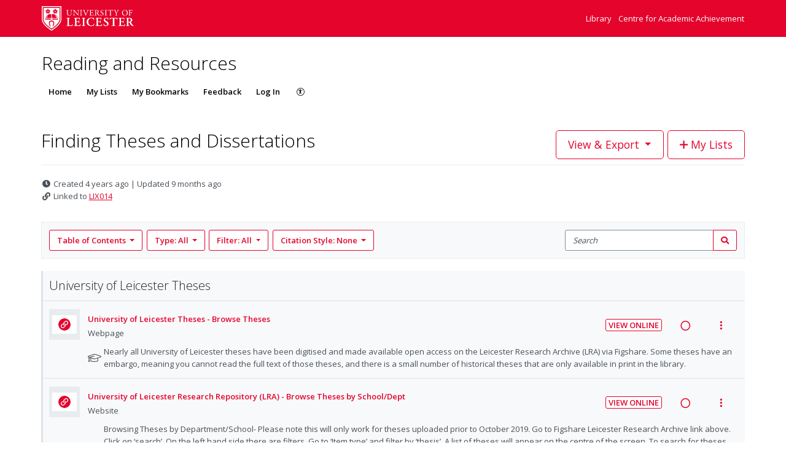

--- FILE ---
content_type: image/svg+xml
request_url: https://cust-assets-rl.talis.com/leicester/live/contrib/Leicester2.svg
body_size: 33150
content:
<?xml version="1.0" encoding="UTF-8"?>
<svg width="332px" height="80px" viewBox="0 0 332 80" version="1.1" xmlns="http://www.w3.org/2000/svg" xmlns:xlink="http://www.w3.org/1999/xlink">
    <title>Logo</title>
    <g id="Logo" stroke="none" stroke-width="1" fill="none" fill-rule="evenodd">
        <g id="Group" transform="translate(-0.000000, 0.000000)" fill="#FFFFFF" fill-rule="nonzero">
            <path d="M0,0 L0,43.4109412 C0,60.8644706 31.4211765,79.6523529 32.0005882,80 C32.5802353,79.6523529 64.0011765,60.8644706 64.0011765,43.4109412 L64.0011765,0 L0,0 Z M61.0756471,43.4109412 C61.0756471,55.2895294 42.8537647,69.7588235 32.0005882,76.5670588 C21.1467059,69.7612941 2.92557647,55.2952941 2.92557647,43.4109412 L2.92557647,2.92583529 L61.0756471,2.92583529 L61.0756471,43.4109412 Z" id="Shape"></path>
            <path d="M20.0472941,18.7657647 C20.9552941,18.7657647 21.694,18.0272941 21.694,17.1194118 C21.694,16.2107059 20.9552941,15.4714118 20.0472941,15.4714118 C19.1391765,15.4714118 18.4002353,16.2107059 18.4002353,17.1194118 C18.4002353,18.0272941 19.1390588,18.7657647 20.0472941,18.7657647 Z M43.9208235,18.7657647 C44.8283529,18.7657647 45.5667059,18.0272941 45.5667059,17.1194118 C45.5667059,16.2107059 44.8283529,15.4714118 43.9208235,15.4714118 C43.0122353,15.4714118 42.2730588,16.2107059 42.2730588,17.1194118 C42.2730588,18.0272941 43.0122353,18.7657647 43.9208235,18.7657647 Z M5.85162353,5.85162353 L5.85162353,43.4109412 C5.85162353,52.1983529 19.1211765,64.7067059 32.0002353,73.0943529 C44.8801176,64.7034118 58.1504706,52.1930588 58.1504706,43.4109412 L58.1504706,5.85162353 L5.85162353,5.85162353 L5.85162353,5.85162353 Z M37.0328235,14.1761176 C37.4422353,13.6687059 38.3804706,12.2977647 39.8962353,12.79 C41.3077647,13.2487059 40.8218824,14.2869412 41.8150588,14.5743529 C41.8771765,14.5910588 41.9662353,14.5995294 42.0389412,14.5423529 L42.0367059,14.5423529 C42.1136471,14.4902353 42.1341176,14.4012941 42.1384706,14.3372941 C42.1711765,13.3041176 41.0351765,13.4436471 41.0351765,11.9602353 C41.0351765,10.3674706 42.6268235,9.89875294 43.2349412,9.66517647 C43.844,9.43168235 43.9397647,8.68071765 43.9397647,8.68071765 C43.9397647,8.68071765 44.0324706,9.43168235 44.6415294,9.66517647 C45.2495294,9.89867059 46.8443529,10.3673882 46.8443529,11.9602353 C46.8443529,13.4436471 45.7052941,13.3041176 45.7405882,14.3372941 C45.7447059,14.3996471 45.7628235,14.4868235 45.8358824,14.5371765 C45.9055294,14.5943529 45.9967059,14.5843529 46.0571765,14.5691765 C47.0529412,14.2818824 46.5662353,13.2436471 47.9785882,12.7849412 C49.4912941,12.2927059 50.4298824,13.662 50.842,14.1691765 C51.2523529,14.6767059 51.9952941,14.5338824 51.9952941,14.5338824 C51.9952941,14.5338824 51.3098824,14.8547059 51.2745882,15.5065882 C51.2409412,16.1584706 51.2891765,17.8182353 49.7735294,18.3104706 C48.3642353,18.7691765 48.1437647,17.6435294 47.1709412,17.9947059 C47.1135294,18.0182353 47.0341176,18.0635294 47.0092941,18.1525882 L47.0076471,18.1509412 C46.9782353,18.2349412 47.0135294,18.3174118 47.0471765,18.3710588 C47.6283529,19.2278824 48.4652941,18.4450588 49.3368235,19.6445882 C50.2742353,20.9331765 49.2604706,22.2484706 48.9043529,22.7962353 C48.5497647,23.344 48.9144706,24.0057647 48.9144706,24.0057647 C48.9144706,24.0057647 48.3965882,23.4530588 47.7669412,23.6228235 C47.1357647,23.7908235 45.5730588,24.3485882 44.6372941,23.0582353 C43.766,21.8588235 44.768,21.3061176 44.132,20.488 C44.0925882,20.4392941 44.0236471,20.3787059 43.9351765,20.382 C43.844,20.3787059 43.7781176,20.4391765 43.7364706,20.488 C43.1010588,21.3061176 44.1047059,21.8588235 43.2316471,23.0582353 C42.296,24.3468235 40.7324706,23.7908235 40.1007059,23.6228235 C39.4712941,23.4530588 38.9534118,24.0057647 38.9534118,24.0057647 C38.9534118,24.0057647 39.3201176,23.344 38.964,22.7962353 C38.6077647,22.2484706 37.5957647,20.9330588 38.5338824,19.6445882 C39.4032941,18.4450588 40.242,19.2278824 40.822,18.3710588 C40.8542353,18.3174118 40.8895294,18.2367059 40.8630588,18.1543529 C40.8354118,18.0687059 40.7615294,18.0234118 40.7014118,17.9998824 C39.7304706,17.6487059 39.5107059,18.7742353 38.1014118,18.314 C36.5856471,17.8234118 36.6330588,16.1618824 36.5978824,15.5117647 C36.5625882,14.8598824 35.8797647,14.5389412 35.8797647,14.5389412 C35.8797647,14.5389412 36.6209412,14.6817647 37.0328235,14.1761176 L37.0328235,14.1761176 Z M32.8297647,27.1064706 C34.5455294,23.6607059 41.0896471,27.4634118 44.16,27.4634118 L47.4362353,40.2321176 C44.5121176,40.2321176 35.4857647,36.6369412 32.8297647,39.7422353 L32.8297647,27.1064706 L32.8297647,27.1064706 Z M31.1136471,39.7421176 C28.4576471,36.6369412 19.4312941,40.2321176 16.5071765,40.2321176 L19.7834118,27.4632941 C22.8537647,27.4632941 29.3978824,23.6607059 31.1136471,27.1063529 L31.1136471,39.7421176 Z M31.9991765,42.3143529 L31.9998824,42.3143529 L31.9998824,42.3145882 C33.3935294,42.3165882 33.9075294,43.4894118 33.9912941,43.7077647 C33.9923529,43.7111765 34.0061176,43.7578824 34.0028235,43.8009412 L34.0021176,43.8058824 C34.0008235,43.8168235 33.9972941,43.8267059 33.9931765,43.836 C33.9847059,43.8581176 33.9722353,43.8809412 33.9508235,43.904 C33.8894118,43.9712941 33.8562353,44.0047059 33.7857647,44.0047059 C33.7578824,44.0047059 33.7331765,43.9881176 33.6710588,43.9392941 C33.4918824,43.8045882 33.1592941,43.5543529 31.9994118,43.5372941 C30.8395294,43.5543529 30.5070588,43.8045882 30.3277647,43.9392941 C30.2657647,43.9881176 30.2409412,44.0047059 30.2131765,44.0047059 C30.1427059,44.0047059 30.1095294,43.9712941 30.0481176,43.904 C30.0264706,43.8809412 30.0142353,43.8582353 30.0057647,43.836 C30.0014118,43.8267059 29.998,43.8168235 29.9968235,43.8058824 L29.996,43.8009412 C29.9928235,43.7578824 30.0065882,43.7111765 30.0076471,43.7077647 C30.0914118,43.4894118 30.6052941,42.3165882 31.9989412,42.3145882 L31.9989412,42.3143529 L31.9991765,42.3143529 Z M13.1604706,14.1761176 C13.5703529,13.6687059 14.5081176,12.2977647 16.0235294,12.79 C17.4341176,13.2487059 16.9491765,14.2869412 17.9422353,14.5743529 C18.0035294,14.5910588 18.094,14.5995294 18.1662353,14.5423529 L18.1645882,14.5423529 C18.2409412,14.4902353 18.2605882,14.4012941 18.2648235,14.3372941 C18.2976471,13.3041176 17.1615294,13.4436471 17.1615294,11.9602353 C17.1615294,10.3674706 18.7544706,9.89875294 19.3635294,9.66517647 C19.9716471,9.43168235 20.0661176,8.68071765 20.0661176,8.68071765 C20.0661176,8.68071765 20.1589412,9.43168235 20.768,9.66517647 C21.3776471,9.89867059 22.9707059,10.3673882 22.9707059,11.9602353 C22.9707059,13.4436471 21.8316471,13.3041176 21.8669412,14.3372941 C21.8715294,14.3996471 21.8904706,14.4868235 21.9627059,14.5371765 C22.0342353,14.5943529 22.1235294,14.5843529 22.1844706,14.5691765 C23.1796471,14.2818824 22.6947059,13.2436471 24.1050588,12.7849412 C25.6197647,12.2927059 26.5572941,13.662 26.9683529,14.1691765 C27.3796471,14.6767059 28.1217647,14.5338824 28.1217647,14.5338824 C28.1217647,14.5338824 27.4370588,14.8547059 27.4017647,15.5065882 C27.3690588,16.1584706 27.4156471,17.8182353 25.9,18.3104706 C24.4905882,18.7691765 24.2722353,17.6435294 23.2990588,17.9947059 C23.24,18.0182353 23.1609412,18.0635294 23.1357647,18.1525882 L23.1341176,18.1509412 C23.1045882,18.2349412 23.14,18.3174118 23.1744706,18.3710588 C23.7552941,19.2278824 24.5918824,18.4450588 25.4632941,19.6445882 C26.4007059,20.9331765 25.3869412,22.2484706 25.0316471,22.7962353 C24.6762353,23.344 25.0411765,24.0057647 25.0411765,24.0057647 C25.0411765,24.0057647 24.5242353,23.4530588 23.8954118,23.6228235 C23.2637647,23.7908235 21.7002353,24.3485882 20.7644706,23.0582353 C19.8930588,21.8588235 20.8943529,21.3061176 20.2597647,20.488 C20.2189412,20.4392941 20.1522353,20.3787059 20.0628235,20.382 C19.9716471,20.3787059 19.9044706,20.4391765 19.8631765,20.488 C19.2282353,21.3061176 20.2310588,21.8588235 19.3588235,23.0582353 C18.4230588,24.3468235 16.8587059,23.7908235 16.2282353,23.6228235 C15.5978824,23.4530588 15.0816471,24.0057647 15.0816471,24.0057647 C15.0816471,24.0057647 15.4462353,23.344 15.0910588,22.7962353 C14.7356471,22.2484706 13.7235294,20.9330588 14.6601176,19.6445882 C15.5307059,18.4450588 16.3694118,19.2278824 16.9489412,18.3710588 C16.9817647,18.3174118 17.0169412,18.2367059 16.9901176,18.1543529 C16.9636471,18.0687059 16.8881176,18.0234118 16.8284706,17.9998824 C15.8565882,17.6487059 15.6381176,18.7742353 14.2283529,18.314 C12.7130588,17.8234118 12.7594118,16.1618824 12.7249412,15.5117647 C12.6896471,14.8598824 12.0068235,14.5389412 12.0068235,14.5389412 C12.0068235,14.5389412 12.7485882,14.6817647 13.1604706,14.1761176 L13.1604706,14.1761176 Z M29.0592941,65.0101176 L26.7755294,66.1725882 C26.5091765,66.3121176 26.1924706,66.2181176 26.0674118,65.9710588 L25.8150588,65.4771765 C25.6898824,65.2302353 25.8049412,64.9242353 26.0715294,64.7883529 L28.3554118,63.6272941 C28.6217647,63.4912941 28.94,63.5821176 29.0635294,63.8257647 L29.3150588,64.3229412 C29.4410588,64.57 29.3269412,64.8772941 29.0592941,65.0101176 L29.0592941,65.0101176 Z M38.1871765,65.4771765 L37.9348235,65.9710588 C37.8097647,66.218 37.4929412,66.3121176 37.2267059,66.1725882 L34.9429412,65.0101176 C34.6754118,64.8772941 34.5611765,64.5698824 34.6870588,64.3229412 L34.9385882,63.8257647 C35.0621176,63.5821176 35.3804706,63.4912941 35.6467059,63.6272941 L37.9305882,64.7883529 C38.1972941,64.9243529 38.3122353,65.2302353 38.1871765,65.4771765 L38.1871765,65.4771765 Z M38.4156471,63.9450588 L35.9985882,62.7034118 C35.9985882,62.7034118 41.6537647,50.0092941 32.0009412,50.0092941 C22.4352941,50.0092941 28.0036471,62.7034118 28.0036471,62.7034118 L25.5865882,63.9450588 C25.5865882,63.9450588 23.2843529,59.9437647 23.2843529,54.6595294 C23.2843529,54.6595294 23.4758824,46.5895294 32.0010588,46.5895294 L32.0014118,46.5895294 C41.1021176,46.5895294 40.7297647,55.3096471 40.7297647,55.3096471 C40.7296471,59.668 38.4156471,63.9450588 38.4156471,63.9450588 L38.4156471,63.9450588 Z M35.3357647,44.0048235 C35.3357647,41.9307059 33.8202353,41.3476471 33.8202353,41.3476471 C35.5330588,38.5028235 43.7097647,42.194 49.8152941,42.194 L46.3632941,28.7551765 C46.7723529,28.9924706 47.3123529,29.2054118 47.9405882,29.2097647 L47.9408235,29.2105882 L47.9595294,29.2105882 L52.7255294,44.0048235 L35.3357647,44.0048235 L35.3357647,44.0048235 Z M11.2544588,44.0047059 L16.0204706,29.2105882 L16.0391765,29.2105882 L16.0394118,29.2097647 C16.6676471,29.2054118 17.2075294,28.9923529 17.6167059,28.7551765 L14.1647059,42.1938824 C20.2702353,42.1938824 28.4469412,38.5027059 30.1597647,41.3475294 C30.1597647,41.3475294 28.6442353,41.9305882 28.6442353,44.0047059 L11.2544588,44.0047059 L11.2544588,44.0047059 Z" id="Shape"></path>
            <path d="M261.283529,21.7623529 C261.283529,9.51865882 280.167059,8.7288 280.167059,21.4937647 C280.167059,34.0792941 261.283529,33.816 261.283529,21.7623529 Z M277.48,22.3263529 C277.48,9.96992941 263.969412,10.6093294 263.969412,20.9025882 C263.969412,32.462 277.48,33.1389412 277.48,22.3263529 Z M93.0824706,12.7096471 C92.9848235,12.8584706 92.9707059,13.1195294 93.1030588,13.2738824 C93.1030588,13.2738824 94.8204706,13.2422353 95.1174118,13.8916471 C95.5024706,14.7341176 95.6017647,17.5951765 95.6278824,19.4521176 L95.6278824,22.5412941 C95.6278824,26.6244706 94.1505882,29.6867059 90.2556471,29.6867059 C86.1458824,29.6867059 84.8028235,26.8391765 84.8028235,22.5144706 L84.8028235,16.7122353 C84.8028235,13.9184706 84.8565882,13.4618824 86.4147059,13.3275294 L87.0595294,13.2738824 C87.1909412,13.186 87.1777647,12.8682353 87.0814118,12.7096471 L80.2954118,12.7096471 C80.1990588,12.8682353 80.1857647,13.186 80.3174118,13.2738824 L80.9889412,13.3275294 C82.5469412,13.4618824 82.6005882,13.9184706 82.6005882,16.7122353 L82.6005882,23.0517647 C82.6005882,26.2482353 83.272,28.2092941 84.6956471,29.3912941 C86.0115294,30.5195294 87.8652941,30.8687059 89.7184706,30.8687059 C91.7064706,30.8687059 93.6938824,30.1702353 94.8491765,28.9077647 C96.3534118,27.2961176 96.7291765,24.8245882 96.7291765,22.4875294 L96.7291765,19.4521176 C96.7291765,17.9477647 96.7023529,14.8587059 97.1054118,13.9722353 C97.3152941,13.2296471 99.0928235,13.2738824 99.0928235,13.2738824 C99.2056471,13.1384706 99.2405882,12.8716471 99.1223529,12.7096471 L93.0824706,12.7096471 L93.0824706,12.7096471 Z M147.495294,12.7096471 C147.38,12.8695294 147.368235,13.1670588 147.524706,13.3005882 C147.524706,13.3005882 149.216471,13.3425882 149.216471,13.8648235 C149.216471,14.8595294 144.730588,25.1201176 143.898824,26.8930588 C142.555294,23.8308235 138.794118,14.1332941 138.741176,13.8648235 C138.741176,13.4303529 140.407059,13.3005882 140.407059,13.3005882 C140.562353,13.1670588 140.550588,12.8695294 140.435294,12.7096471 L134.223529,12.7096471 C134.092941,12.8772941 134.096471,13.1648235 134.255294,13.3005882 C134.255294,13.3005882 136.241176,13.2422353 136.914118,15.5570588 C136.914118,15.5570588 142.582353,29.66 142.877647,30.7882353 C143.038824,30.8917647 143.387059,30.8964706 143.576471,30.7882353 C144.032941,29.3644706 150.076471,15.5570588 150.828235,14.2945882 C151.177647,13.7304706 151.58,13.4082353 152.224706,13.3543529 L153.030588,13.3005882 C153.142353,13.1889412 153.16,12.8747059 153.054118,12.7096471 L147.495294,12.7096471 L147.495294,12.7096471 Z M121.423529,12.7096471 L115.304941,12.7096471 C115.188118,12.8638824 115.196941,13.1696471 115.349765,13.3005882 C115.349765,13.3005882 117.248353,13.4303529 117.471647,13.8916471 C118.292941,15.5878824 118.008235,26.1945882 117.901176,26.3289412 C117.901176,26.3289412 108.322235,16.1383529 106.251412,12.7096471 L101.856588,12.7096471 C101.738118,12.8695294 101.758941,13.1670588 101.892471,13.3005882 C101.892471,13.3005882 103.596,13.4303529 104.014471,13.9991765 C104.862235,14.9097647 104.661647,28.1241176 104.256,29.2301176 C103.746471,29.848 102.349059,29.848 102.349059,29.848 C102.213294,29.9837647 102.212471,30.2711765 102.328,30.4388235 L108.416353,30.4388235 C108.529176,30.2817647 108.527529,30.0277647 108.392824,29.848 C108.392824,29.848 106.491882,29.7727059 106.190118,29.2569412 C105.495176,28.3247059 105.706588,17.8404706 105.706588,17.8404706 C105.706588,17.0344706 105.733176,16.4167059 105.840941,16.0943529 C105.840941,16.0943529 118.357647,30.412 118.68,30.8687059 C118.976471,30.8687059 119.136471,30.7344706 119.190588,30.5731765 C119.110588,29.8748235 118.903529,17.1412941 119.512941,13.9184706 C119.607059,13.4237647 121.392941,13.3005882 121.392941,13.3005882 C121.529412,13.1647059 121.548235,12.8772941 121.423529,12.7096471 Z M125.294118,13.3542353 C126.878824,13.4885882 126.932941,13.9451765 126.932941,16.7927059 L126.932941,26.3557647 C126.932941,29.2031765 126.878824,29.5792941 125.294118,29.7672941 L124.622353,29.8478824 C124.491765,29.9788235 124.504706,30.2847059 124.598824,30.4387059 L131.465882,30.4387059 C131.563529,30.2747059 131.577647,29.936 131.445882,29.8478824 L130.774118,29.7672941 C129.188235,29.5792941 129.135294,29.2031765 129.135294,26.3557647 L129.135294,16.7927059 C129.135294,13.9451765 129.188235,13.4885882 130.774118,13.3542353 L131.445882,13.3005882 C131.577647,13.2124706 131.563529,12.8737647 131.465882,12.7095294 L124.602353,12.7095294 C124.504706,12.8737647 124.490588,13.2124706 124.622353,13.3005882 L125.294118,13.3542353 L125.294118,13.3542353 Z M206.077647,13.3542353 C207.662353,13.4885882 207.716471,13.9451765 207.716471,16.7927059 L207.716471,26.3557647 C207.716471,29.2031765 207.662353,29.5792941 206.077647,29.7672941 L205.405882,29.8478824 C205.275294,29.9788235 205.288235,30.2847059 205.383529,30.4387059 L212.249412,30.4387059 C212.347059,30.2747059 212.361176,29.936 212.229412,29.8478824 L211.557647,29.7672941 C209.972941,29.5792941 209.918824,29.2031765 209.918824,26.3557647 L209.918824,16.7927059 C209.918824,13.9451765 209.972941,13.4885882 211.557647,13.3542353 L212.229412,13.3005882 C212.361176,13.2124706 212.347059,12.8737647 212.249412,12.7095294 L205.385882,12.7095294 C205.288235,12.8737647 205.274118,13.2124706 205.405882,13.3005882 L206.077647,13.3542353 L206.077647,13.3542353 Z M235.664706,13.4349412 C236.470588,13.5692941 236.874118,13.7036471 237.787059,15.4764706 L240.956471,21.6549412 C241.735294,23.1591765 241.815294,23.2094118 241.815294,25.6668235 C241.815294,29.3528235 241.762353,29.6062353 240.204706,29.7674118 L239.371765,29.848 C239.241176,29.9789412 239.254118,30.2848235 239.348235,30.4388235 L246.674118,30.4388235 C246.769412,30.2848235 246.782353,29.9788235 246.650588,29.848 L245.630588,29.7674118 C244.18,29.6598824 244.018824,29.4029412 244.018824,25.6668235 C244.018824,22.708 244.072941,22.6218824 245.281176,20.6074118 L246.972941,17.6792941 C248.316471,15.3690588 249.122353,13.65 250.518824,13.4349412 L251.271765,13.3007059 C251.429412,13.1648235 251.434118,12.8775294 251.302353,12.7097647 L246.047059,12.7097647 C245.924706,12.8644706 245.931765,13.1455294 246.087059,13.3007059 C246.087059,13.3007059 247.698824,13.4115294 247.698824,13.7843529 C247.698824,14.3582353 244.26,20.4461176 243.428235,21.8698824 C242.38,20.0164706 239.56,14.5209412 239.56,13.8381176 C239.56,13.4022353 241.037647,13.3008235 241.037647,13.3008235 C241.168235,13.1697647 241.190588,12.864 241.064706,12.7097647 L234.884706,12.7097647 C234.776471,12.8645882 234.78,13.1455294 234.912941,13.3008235 L235.664706,13.4349412 L235.664706,13.4349412 Z M294.771765,12.7096471 L283.012941,12.7096471 C282.915294,12.8738824 282.901176,13.2125882 283.032941,13.3005882 L283.463529,13.3543529 C285.021176,13.5424706 285.075294,13.9184706 285.075294,16.7390588 L285.075294,26.4096471 C285.075294,29.2301176 285.021176,29.5792941 283.463529,29.7674118 L282.791765,29.848 C282.661176,29.9789412 282.672941,30.2848235 282.768235,30.4388235 L289.849412,30.4388235 C289.948235,30.2748235 289.961176,29.936 289.829412,29.848 L288.916471,29.7674118 C287.331765,29.6330588 287.277647,29.2301176 287.277647,26.4096471 L287.277647,22.6755294 C287.277647,21.9771765 287.358824,21.9503529 288.164706,21.9503529 C288.164706,21.9503529 291.676471,22.0048235 292.058824,22.0845882 C292.988235,22.2784706 293.187059,24.1530588 293.187059,24.1530588 C293.334118,24.2795294 293.612941,24.3051765 293.777647,24.2331765 L293.777647,18.7569412 C293.601176,18.6816471 293.292941,18.7062353 293.187059,18.8342353 C293.187059,18.8342353 292.997647,20.7457647 292.274118,20.8489412 C291.937647,20.8969412 288.163529,21.0102353 288.163529,21.0102353 C287.358824,21.0102353 287.277647,21.0102353 287.277647,20.2849412 L287.277647,14.6169412 C287.277647,13.5961176 287.277647,13.5423529 288.083529,13.5423529 C288.083529,13.5423529 291.736471,13.5692941 292.327059,13.7036471 C293.670588,14.0795294 293.992941,15.0465882 294.207059,16.2554118 C294.395294,16.4167059 294.771765,16.336 294.851765,16.1749412 C294.8,15.1762353 294.772941,13.9208235 294.771765,12.7096471 L294.771765,12.7096471 Z M189.176471,30.224 C186.750588,30.224 184.072941,25.7916471 181.923529,22.3264706 C181.789412,22.1116471 181.655294,21.8429412 181.789412,21.6816471 C183.132941,21.1445882 185.147059,19.7476471 185.147059,17.1957647 C185.147059,15.3154118 184.017647,13.0542353 180.374118,12.7355294 C180.365882,12.7347059 174.615294,12.5527059 172.442353,12.844 C172.227059,12.9514118 172.227059,13.3812941 172.415294,13.5156471 L173.275294,13.6229412 C174.376471,13.7572941 174.456471,14.214 174.456471,16.766 L174.456471,26.4096471 C174.456471,29.2301176 174.402353,29.5792941 172.844706,29.7674118 L172.172941,29.848 C172.043529,30 172.055294,30.2898824 172.148235,30.4388235 L178.856471,30.4388235 C178.954118,30.2796471 178.967059,29.9576471 178.835294,29.848 L178.270588,29.7674118 C176.712941,29.5524706 176.658824,29.2301176 176.658824,26.4096471 L176.658824,23.0248235 C176.658824,22.4608235 176.712941,22.434 177.922353,22.434 C178.996471,22.434 179.368235,22.7458824 179.828235,23.2934118 C181.485882,25.2656471 182.84,30.7344706 188.021176,30.7344706 C188.531765,30.7344706 188.961176,30.6805882 189.203529,30.6001176 C189.337647,30.4925882 189.310588,30.2776471 189.176471,30.224 L189.176471,30.224 Z M176.74,21.4937647 C176.658824,21.3862353 176.658824,21.0907059 176.658824,20.6072941 L176.658824,14.3214118 C176.658824,13.5692941 176.74,13.4618824 178.404706,13.4618824 C183.942353,13.4618824 184.218824,21.6261176 178.941176,21.6261176 C176.847059,21.6261176 176.764706,21.5191765 176.74,21.4937647 Z M169.056471,26.5976471 C168.358824,27.9943529 167.632941,28.9347059 167.149412,29.2032941 C166.558824,29.4987059 161.834118,30.0736471 160.461176,28.9884706 C160.031765,28.5317647 159.950588,27.6185882 159.950588,26.1945882 L159.950588,22.4070588 C159.950588,21.7085882 160.031765,21.6816471 160.837647,21.6816471 C160.837647,21.6816471 164.072941,21.8035294 164.463529,21.816 C165.301176,21.8428235 165.537647,23.8844706 165.537647,23.8844706 C165.644706,24.0124706 165.951765,24.0368235 166.129412,23.9483529 L166.129412,18.4750588 C165.951765,18.3863529 165.644706,18.4109412 165.537647,18.5389412 C165.537647,18.5389412 165.338824,20.5264706 164.678824,20.5803529 C164.34,20.608 160.837647,20.7416471 160.837647,20.7416471 C160.031765,20.7416471 159.950588,20.7416471 159.950588,19.9894118 L159.950588,14.6169412 C159.950588,13.5962353 159.950588,13.5424706 160.756471,13.5424706 C160.756471,13.5424706 164.731765,13.5692941 165.296471,13.7036471 C166.692941,14.0528235 166.934118,14.9931765 167.337647,16.2555294 C167.471765,16.4168235 167.901176,16.3630588 168.009412,16.2017647 L167.603529,12.7097647 L155.66,12.7097647 C155.561176,12.874 155.548235,13.2125882 155.68,13.3007059 L156.109412,13.3543529 C157.695294,13.5425882 157.748235,13.9454118 157.748235,16.7391765 L157.748235,26.4096471 C157.748235,29.2302353 157.614118,29.6331765 156.083529,29.7674118 L155.196471,29.848 C155.065882,29.9789412 155.077647,30.2848235 155.172941,30.4389412 L168.556471,30.4389412 L169.728235,26.7856471 C169.621176,26.5438824 169.244706,26.4632941 169.056471,26.5976471 L169.056471,26.5976471 Z M193.361176,16.0943529 C193.361176,14.8587059 193.925882,13.1125882 196.557647,13.1125882 C199.136471,13.1125882 199.861176,14.8587059 200.210588,16.1481176 C200.344706,16.3092941 200.774118,16.2285882 200.882353,16.0674118 L200.398824,12.7902353 C199.669412,12.7902353 198.748235,12.28 196.96,12.28 C193.468235,12.28 191.481176,14.3483529 191.481176,16.9002353 C191.481176,22.1938824 199.136471,22.1562353 199.136471,26.9468235 C199.136471,28.5584706 198.035294,30.0358824 195.778824,30.0358824 C192.662353,30.0358824 191.561176,27.4034118 191.158824,26.0335294 C191.050588,25.8722353 190.648235,25.9258824 190.514118,26.114 L191.238824,29.8748235 C191.749412,30.1702353 193.172941,30.8687059 195.429412,30.8687059 C198.921176,30.8687059 201.150588,28.854 201.150588,25.8991765 C201.150588,20.2756471 193.361176,20.1252941 193.361176,16.0943529 L193.361176,16.0943529 Z M215.945882,12.7096471 L215.088235,15.8794118 C215.195294,16.0943529 215.570588,16.2287059 215.785882,16.0674118 C216.081176,15.396 216.436471,14.8868235 216.994118,14.214 C217.665882,13.4052941 221.775294,13.5424706 221.775294,13.5424706 C222.581176,13.5424706 222.581176,13.5692941 222.581176,14.402 L222.581176,26.4096471 C222.581176,29.2301176 222.447059,29.6330588 220.916471,29.7674118 L219.949412,29.848 C219.774118,29.9576471 219.778824,30.2796471 219.874118,30.4388235 L227.276471,30.4388235 C227.374118,30.2748235 227.388235,29.936 227.255294,29.848 L226.396471,29.7674118 C224.837647,29.6062353 224.784706,29.2301176 224.784706,26.4096471 L224.784706,14.4557647 C224.784706,13.5692941 224.757647,13.5424706 225.563529,13.5424706 C225.563529,13.5424706 229.612941,13.3676471 230.585882,14.214 C230.963529,14.5418824 231.177647,15.5035294 231.257647,16.1750588 C231.391765,16.3361176 231.848235,16.3361176 231.956471,16.1212941 L232.214118,12.7096471 L215.945882,12.7096471 L215.945882,12.7096471 Z" id="Shape"></path>
            <path d="M131.783529,63.1138824 L130.912941,63.2325882 C130.682353,63.4642353 130.672941,63.9991765 130.861176,64.2608235 L141.721176,64.2608235 C141.909412,63.9991765 141.9,63.4642353 141.669412,63.2325882 L140.798824,63.1138824 C138.941176,62.8768235 138.584706,62.7581176 138.584706,58.5664706 L138.584706,43.8562353 C138.584706,39.6645882 138.941176,39.5458824 140.798824,39.3085882 L141.669412,39.19 C141.9,38.9583529 141.909412,38.4235294 141.721176,38.1618824 L130.861176,38.1618824 C130.672941,38.4235294 130.682353,38.9583529 130.912941,39.19 L131.783529,39.3085882 C133.642353,39.5458824 133.997647,39.6645882 133.997647,43.8562353 L133.997647,58.5664706 C133.997647,62.7581176 133.642353,62.8768235 131.783529,63.1138824 Z M299.84,63.5489412 C297.661176,63.5489412 294.276471,59.7307059 290.112941,52.0812941 C289.955294,51.8441176 289.875294,51.5276471 290.112941,51.4090588 C292.050588,50.6182353 294.857647,48.7991765 294.857647,45.1611765 C294.857647,39.1568235 288.622353,38.3676471 286.774118,38.1810588 C286.712941,38.1764706 278.907059,38.016 274.770588,38.3991765 C274.454118,38.5968235 274.454118,39.2296471 274.731765,39.5063529 L275.76,39.6249412 C277.618824,39.8227059 277.657647,40.2972941 277.657647,44.0934118 L277.657647,58.5664706 C277.657647,62.7581176 277.302353,62.8768235 275.443529,63.1138824 L274.572941,63.2325882 C274.275294,63.4642353 274.310588,63.9991765 274.515294,64.2608235 L285.381176,64.2608235 C285.569412,63.9991765 285.56,63.4642353 285.329412,63.2325882 L284.458824,63.1138824 C282.6,62.8768235 282.244706,62.7581176 282.244706,58.5664706 L282.244706,53.5049412 C282.244706,52.6744706 282.584706,52.6349412 283.771765,52.6349412 C287.945882,52.6349412 287.870588,64.5770588 297.309412,64.5770588 C298.694118,64.5770588 299.444706,64.4584706 299.918824,64.3398824 C300.037647,64.1421176 300.037647,63.7071765 299.84,63.5489412 L299.84,63.5489412 Z M284.142353,51.1322353 C282.244706,51.1322353 282.244706,51.0531765 282.244706,49.7878824 L282.244706,41.5627059 C282.244706,39.7436471 282.283529,39.6250588 284.34,39.6250588 C291.042353,39.6250588 292.471765,51.1322353 284.142353,51.1322353 L284.142353,51.1322353 Z M100.192353,58.4083529 C98.3734118,62.4814118 97.7403529,62.6790588 93.3516471,62.6790588 C90.188,62.6790588 89.5555294,62.3627059 89.0811765,61.8091765 C88.4877647,61.1368235 88.4085882,59.7132941 88.4085882,57.7361176 L88.4085882,43.8562353 C88.4085882,39.7436471 88.7645882,39.6249412 90.6231765,39.3481176 L91.4930588,39.19 C91.7591765,39.0235294 91.7724706,38.4375294 91.5578824,38.1618824 L80.4384706,38.1618824 C80.2317647,38.4375294 80.2674118,39.0235294 80.5005882,39.19 L81.6076471,39.3481176 C83.4661176,39.6249412 83.8221176,39.7436471 83.8221176,43.8562353 L83.8221176,58.5664706 C83.8221176,62.6790588 83.4661176,62.7976471 81.6076471,63.0349412 L80.4215294,63.2325882 C80.1216471,63.3990588 80.1592941,63.9850588 80.3672941,64.2608235 L99.8068235,64.2608235 L101.417765,58.6456471 C101.220118,58.3291765 100.587529,58.2107059 100.192353,58.4083529 L100.192353,58.4083529 Z M125.564706,58.4083529 C124.181176,61.6114118 123.311765,62.7581176 118.289412,62.6790588 C114.968,62.6790588 114.295882,62.3627059 113.821176,61.8091765 C113.228235,61.1368235 113.149059,59.7132941 113.149059,57.6964706 L113.149059,52.6744706 C113.149059,51.6858824 113.188588,51.6068235 114.098118,51.6068235 L115.996118,51.6068235 C119.436471,51.6068235 120.108235,51.686 120.385882,53.3468235 L120.662353,54.9284706 C120.932941,55.1314118 121.52,55.1601176 121.808235,54.9911765 L121.808235,46.6656471 C121.52,46.4725882 120.932941,46.5061176 120.662353,46.7429412 L120.385882,48.0875294 C120.108235,49.7878824 119.436471,49.8272941 115.996118,49.8272941 L114.098118,49.8272941 C113.188588,49.8272941 113.149059,49.7878824 113.149059,48.7597647 L113.149059,42.0768235 C113.149059,39.8228235 113.149059,39.7436471 114.849294,39.7436471 C114.849294,39.7436471 119.751765,39.8228235 120.661176,40.0996471 C121.927059,40.416 122.52,41.4044706 123.152941,43.6981176 C123.469412,43.9352941 124.26,43.8562353 124.418824,43.5398824 L123.809412,38.162 L105.662471,38.162 C105.474235,38.4236471 105.483647,38.9584706 105.715294,39.19 L106.347882,39.2690588 C108.206471,39.5458824 108.562471,39.6645882 108.562471,43.8562353 L108.562471,58.5664706 C108.562471,62.7581176 108.206471,62.8768235 106.347882,63.0744706 L104.884941,63.2327059 C104.653294,63.4643529 104.643882,63.9992941 104.832118,64.2608235 L125.227059,64.2608235 L126.830588,58.6456471 C126.592941,58.2501176 125.921176,58.1315294 125.564706,58.4083529 Z M171.331765,57.5778824 C171.134118,57.2218824 170.501176,57.0637647 170.145882,57.4196471 C166.668235,66.8143529 151.521176,65.1092941 151.521176,50.7763529 C151.521176,36.2732941 167.721176,36.4237647 169.275294,44.8843529 C169.552941,45.1611765 170.264706,45.1216471 170.541176,44.8051765 L169.987059,38.6364706 C158.392941,35.2828235 146.143529,39.4829412 146.143529,51.3695294 C146.143529,63.6047059 159.522353,67.2154118 169.455294,63.52 L171.331765,57.5778824 Z M195.64,58.4083529 C194.256471,61.6114118 193.385882,62.7581176 188.364706,62.6790588 C185.043529,62.6790588 184.370588,62.3627059 183.896471,61.8091765 C183.303529,61.1368235 183.224706,59.7132941 183.224706,57.6964706 L183.224706,52.6744706 C183.224706,51.6858824 183.263529,51.6068235 184.172941,51.6068235 L186.071765,51.6068235 C189.511765,51.6068235 190.183529,51.686 190.46,53.3468235 L190.736471,54.9284706 C191.008235,55.1314118 191.595294,55.1601176 191.883529,54.9911765 L191.883529,46.6656471 C191.595294,46.4725882 191.008235,46.5061176 190.736471,46.7429412 L190.46,48.0875294 C190.183529,49.7878824 189.511765,49.8272941 186.071765,49.8272941 L184.172941,49.8272941 C183.263529,49.8272941 183.224706,49.7878824 183.224706,48.7597647 L183.224706,42.0768235 C183.224706,39.8228235 183.224706,39.7436471 184.924706,39.7436471 C184.924706,39.7436471 189.827059,39.8228235 190.736471,40.0996471 C192.002353,40.416 192.595294,41.4044706 193.228235,43.6981176 C193.544706,43.9352941 194.335294,43.8562353 194.494118,43.5398824 L193.884706,38.162 L175.737647,38.162 C175.549412,38.4236471 175.558824,38.9584706 175.790588,39.19 L176.423529,39.2690588 C178.281176,39.5458824 178.637647,39.6645882 178.637647,43.8562353 L178.637647,58.5664706 C178.637647,62.7581176 178.281176,62.8768235 176.423529,63.0744706 L174.96,63.2327059 C174.728235,63.4643529 174.718824,63.9992941 174.907059,64.2608235 L195.302353,64.2608235 L196.905882,58.6456471 C196.668235,58.2501176 195.996471,58.1315294 195.64,58.4083529 L195.64,58.4083529 Z M205.924706,43.2631765 C205.924706,38.162 213.88,37.0005882 215.730588,43.8167059 C216.087059,44.0935294 216.798824,44.054 216.996471,43.6981176 L216.165882,38.3597647 C210.821176,36.5994118 202.049412,37.2262353 202.049412,44.7657647 C202.049412,53.3994118 213.358824,51.7695294 213.358824,59.0805882 C213.358824,64.8935294 204.352941,64.6203529 201.930588,57.0638824 C201.614118,56.7869412 200.942353,56.8265882 200.705882,57.222 L201.891765,63.2327059 C203.976471,65.2596471 217.550588,67.0902353 217.550588,57.1824706 C217.550588,48.2841176 205.924706,49.3623529 205.924706,43.2631765 L205.924706,43.2631765 Z M222.276471,38.1618824 L220.955294,43.1048235 C221.112941,43.5002353 221.943529,43.6189412 222.22,43.3816471 C223.683529,40.1785882 224.750588,39.7436471 228.389412,39.7436471 L230.603529,39.7436471 C231.631765,39.7436471 231.670588,39.8227059 231.670588,41.4835294 L231.670588,58.5664706 C231.670588,62.7581176 231.315294,62.8768235 229.456471,63.0349412 L227.795294,63.2325882 C227.562353,63.3990588 227.555294,63.9850588 227.747059,64.2608235 L239.948235,64.2608235 C240.136471,63.9991765 240.127059,63.4642353 239.895294,63.2325882 L238.471765,63.0744706 C236.612941,62.8767059 236.257647,62.758 236.257647,58.5663529 L236.257647,41.4835294 C236.257647,39.8227059 236.296471,39.7436471 237.324706,39.7436471 L239.578824,39.7436471 C243.809412,39.7436471 244.561176,40.4949412 245.075294,43.5794118 C245.431765,43.8562353 246.103529,43.7770588 246.301176,43.4607059 L246.696471,38.1618824 L222.276471,38.1618824 L222.276471,38.1618824 Z M270.351765,58.4083529 C268.968235,61.6114118 268.097647,62.7581176 263.076471,62.6790588 C259.754118,62.6790588 259.082353,62.3627059 258.608235,61.8091765 C258.014118,61.1368235 257.935294,59.7132941 257.935294,57.6964706 L257.935294,52.6744706 C257.935294,51.6858824 257.975294,51.6068235 258.884706,51.6068235 L260.782353,51.6068235 C264.222353,51.6068235 264.895294,51.686 265.171765,53.3468235 L265.448235,54.9284706 C265.718824,55.1314118 266.307059,55.1601176 266.595294,54.9911765 L266.595294,46.6656471 C266.307059,46.4725882 265.718824,46.5061176 265.448235,46.7429412 L265.171765,48.0875294 C264.895294,49.7878824 264.222353,49.8272941 260.782353,49.8272941 L258.884706,49.8272941 C257.975294,49.8272941 257.935294,49.7878824 257.935294,48.7597647 L257.935294,42.0768235 C257.935294,39.8228235 257.935294,39.7436471 259.635294,39.7436471 L262.284706,39.7436471 C263.352941,39.7436471 264.538824,39.8228235 265.448235,40.0996471 C266.714118,40.416 267.307059,41.4044706 267.94,43.6981176 C268.256471,43.9352941 269.047059,43.8562353 269.204706,43.5398824 L268.596471,38.162 L250.449412,38.162 C250.261176,38.4236471 250.270588,38.9584706 250.502353,39.19 L251.134118,39.2690588 C252.992941,39.5458824 253.349412,39.6645882 253.349412,43.8562353 L253.349412,58.5664706 C253.349412,62.7581176 252.992941,62.8768235 251.134118,63.0744706 L249.671765,63.2327059 C249.44,63.4643529 249.430588,63.9992941 249.618824,64.2608235 L270.012941,64.2608235 L271.616471,58.6456471 C271.38,58.2501176 270.707059,58.1315294 270.351765,58.4083529 Z" id="Shape"></path>
        </g>
    </g>
</svg>

--- FILE ---
content_type: text/javascript
request_url: https://d19lkan9jixfcg.cloudfront.net/master/176214-abfc618406ffb7934bb0b9c20bb643afc60190fd/en-GB/runtime.11207b0803658879.js
body_size: 2241
content:
(()=>{"use strict";var e,h={},v={};function a(e){var f=v[e];if(void 0!==f)return f.exports;var t=v[e]={id:e,loaded:!1,exports:{}};return h[e].call(t.exports,t,t.exports,a),t.loaded=!0,t.exports}a.m=h,e=[],a.O=(f,t,n,i)=>{if(!t){var r=1/0;for(c=0;c<e.length;c++){for(var[t,n,i]=e[c],s=!0,d=0;d<t.length;d++)(!1&i||r>=i)&&Object.keys(a.O).every(u=>a.O[u](t[d]))?t.splice(d--,1):(s=!1,i<r&&(r=i));if(s){e.splice(c--,1);var b=n();void 0!==b&&(f=b)}}return f}i=i||0;for(var c=e.length;c>0&&e[c-1][2]>i;c--)e[c]=e[c-1];e[c]=[t,n,i]},a.n=e=>{var f=e&&e.__esModule?()=>e.default:()=>e;return a.d(f,{a:f}),f},(()=>{var f,e=Object.getPrototypeOf?t=>Object.getPrototypeOf(t):t=>t.__proto__;a.t=function(t,n){if(1&n&&(t=this(t)),8&n||"object"==typeof t&&t&&(4&n&&t.__esModule||16&n&&"function"==typeof t.then))return t;var i=Object.create(null);a.r(i);var c={};f=f||[null,e({}),e([]),e(e)];for(var r=2&n&&t;"object"==typeof r&&!~f.indexOf(r);r=e(r))Object.getOwnPropertyNames(r).forEach(s=>c[s]=()=>t[s]);return c.default=()=>t,a.d(i,c),i}})(),a.d=(e,f)=>{for(var t in f)a.o(f,t)&&!a.o(e,t)&&Object.defineProperty(e,t,{enumerable:!0,get:f[t]})},a.f={},a.e=e=>Promise.all(Object.keys(a.f).reduce((f,t)=>(a.f[t](e,f),f),[])),a.u=e=>(592===e?"common":e)+"."+{14:"6794d5b8e83797fe",25:"9b0c75eff7271adf",45:"f2cbc233bb702d35",86:"6e97e07f3f585852",176:"7dce492fb9d68bfb",187:"1aa1f69447c9b333",224:"8873ecc61013475b",331:"4542b1b3fd449173",342:"30d45fb813741361",349:"064fa77f68fd3d7f",354:"ca883f725eeb02dd",375:"745087872feca7b1",376:"38c2327650567c68",410:"14b5b7807ea2f837",421:"eac18f52cca8efb7",567:"4507eea9947adf1d",592:"5fd06c8f097c3be0",629:"d4379d5ec06955b9",684:"fa67c9451547a1b6",722:"cc7233c4bdc67d2f",750:"f40835f68643b99d",758:"53299e387f7ed9bc",778:"fe962d949aa0e508",786:"792f1862fbb88968",812:"5f2ac2dafb4d08c5",823:"5c8642afa9c8b272",853:"9240c9ea3ffb4d4a",859:"3582458d0bd58612",890:"ac7cdffff3f81030",907:"eae90e4dce52e111",930:"910a360bb0a3ae9b",955:"058e32e02e01ac78",972:"4149faa4f94d17ac",978:"51f5a105ec6d78f7"}[e]+".js",a.miniCssF=e=>{},a.o=(e,f)=>Object.prototype.hasOwnProperty.call(e,f),(()=>{var e={},f="shipshape-app:";a.l=(t,n,i,c)=>{if(e[t])e[t].push(n);else{var r,s;if(void 0!==i)for(var d=document.getElementsByTagName("script"),b=0;b<d.length;b++){var o=d[b];if(o.getAttribute("src")==t||o.getAttribute("data-webpack")==f+i){r=o;break}}r||(s=!0,(r=document.createElement("script")).type="text/javascript",r.charset="utf-8",r.timeout=120,a.nc&&r.setAttribute("nonce",a.nc),r.setAttribute("data-webpack",f+i),r.src=a.tu(t)),e[t]=[n];var p=(g,u)=>{r.onerror=r.onload=null,clearTimeout(l);var _=e[t];if(delete e[t],r.parentNode&&r.parentNode.removeChild(r),_&&_.forEach(y=>y(u)),g)return g(u)},l=setTimeout(p.bind(null,void 0,{type:"timeout",target:r}),12e4);r.onerror=p.bind(null,r.onerror),r.onload=p.bind(null,r.onload),s&&document.head.appendChild(r)}}})(),a.r=e=>{typeof Symbol<"u"&&Symbol.toStringTag&&Object.defineProperty(e,Symbol.toStringTag,{value:"Module"}),Object.defineProperty(e,"__esModule",{value:!0})},a.nmd=e=>(e.paths=[],e.children||(e.children=[]),e),(()=>{var e;a.tt=()=>(void 0===e&&(e={createScriptURL:f=>f},typeof trustedTypes<"u"&&trustedTypes.createPolicy&&(e=trustedTypes.createPolicy("angular#bundler",e))),e)})(),a.tu=e=>a.tt().createScriptURL(e),a.p="https://d19lkan9jixfcg.cloudfront.net/master/176214-abfc618406ffb7934bb0b9c20bb643afc60190fd/en-GB/",(()=>{var e={666:0};a.f.j=(n,i)=>{var c=a.o(e,n)?e[n]:void 0;if(0!==c)if(c)i.push(c[2]);else if(666!=n){var r=new Promise((o,p)=>c=e[n]=[o,p]);i.push(c[2]=r);var s=a.p+a.u(n),d=new Error;a.l(s,o=>{if(a.o(e,n)&&(0!==(c=e[n])&&(e[n]=void 0),c)){var p=o&&("load"===o.type?"missing":o.type),l=o&&o.target&&o.target.src;d.message="Loading chunk "+n+" failed.\n("+p+": "+l+")",d.name="ChunkLoadError",d.type=p,d.request=l,c[1](d)}},"chunk-"+n,n)}else e[n]=0},a.O.j=n=>0===e[n];var f=(n,i)=>{var d,b,[c,r,s]=i,o=0;if(c.some(l=>0!==e[l])){for(d in r)a.o(r,d)&&(a.m[d]=r[d]);if(s)var p=s(a)}for(n&&n(i);o<c.length;o++)b=c[o],a.o(e,b)&&e[b]&&e[b][0](),e[b]=0;return a.O(p)},t=self.webpackChunkshipshape_app=self.webpackChunkshipshape_app||[];t.forEach(f.bind(null,0)),t.push=f.bind(null,t.push.bind(t))})()})();
//# sourceMappingURL=runtime.11207b0803658879.js.map

--- FILE ---
content_type: image/svg+xml
request_url: https://d19lkan9jixfcg.cloudfront.net/master/176214-abfc618406ffb7934bb0b9c20bb643afc60190fd/en-GB/shipshape-assets/resource-placeholders/Webpage.svg
body_size: 1892
content:
<?xml version="1.0" encoding="UTF-8"?>
<svg width="100px" height="100px" viewBox="0 0 100 100" version="1.1" xmlns="http://www.w3.org/2000/svg" xmlns:xlink="http://www.w3.org/1999/xlink">
    <!-- Generator: Sketch 50 (54983) - http://www.bohemiancoding.com/sketch -->
    <title>Website</title>
    <desc>Created with Sketch.</desc>
    <defs></defs>
    <g id="Page-1" stroke="none" stroke-width="1" fill="none" fill-rule="evenodd">
        <g id="Website">
            <path d="M0,100 L0,-5.68434189e-14 L100,-5.68434189e-14 L100,100 L0,100 Z M30,50.2531646 C30,61.0481013 38.9518987,70 50.2531646,70 C61.0481013,70 70,61.0481013 70,50.2531646 C70,38.9518987 61.0481013,30 50.2531646,30 C38.9518987,30 30,38.9518987 30,50.2531646 Z" id="Combined-Shape" fill="#E9ECEF" fill-rule="nonzero"></path>
            <path d="M10,20 L90,20 L90,80 L10,80 L10,20 Z M30,50.2531646 C30,61.0481013 38.9518987,70 50.2531646,70 C61.0481013,70 70,61.0481013 70,50.2531646 C70,38.9518987 61.0481013,30 50.2531646,30 C38.9518987,30 30,38.9518987 30,50.2531646 Z" id="Combined-Shape" fill="#FFFFFF" fill-rule="nonzero"></path>
            <path d="M52.7592104,47.3111009 C53.541985,48.0938755 54.0899266,49.0097215 54.4030366,50.0586389 C54.7161466,51.1075563 54.7709403,52.1643017 54.5674192,53.228875 C54.3638981,54.2934484 53.9177167,55.2484329 53.228875,56.0938292 C53.0723204,56.281695 52.399134,56.9705367 51.2093172,58.1603535 L49.2367258,60.1329449 C48.3913295,60.9783412 47.4050338,61.5497667 46.2778387,61.8472207 C45.1506436,62.1446748 44.0234485,62.1446748 42.8962535,61.8472207 C41.7690584,61.5497667 40.7827627,60.9783412 39.9373664,60.1329449 C39.0919701,59.2875486 38.5205445,58.3012529 38.2230905,57.1740578 C37.9256365,56.0468627 37.9256365,54.9196676 38.2230905,53.7924726 C38.5205445,52.6652775 39.0919701,51.6789818 39.9373664,50.8335855 L42.8962535,47.8746984 C43.0841193,47.6868325 43.2954684,47.6398661 43.5303007,47.733799 C43.765133,47.8277319 43.8825491,47.9999425 43.8825491,48.2504301 C43.8825491,48.8453388 43.9608268,49.4402469 44.1173815,50.0351556 C44.1486927,50.2230215 44.0860702,50.3952321 43.9295156,50.5517867 L41.8160248,52.7122439 C41.0332502,53.4637073 40.6418633,54.3873813 40.6418633,55.4832652 C40.6418633,56.5791491 41.025423,57.510651 41.7925416,58.2777697 C42.5596602,59.0448883 43.4911622,59.428448 44.5870461,59.428448 C45.6829299,59.428448 46.6066039,59.037061 47.3580673,58.2542864 L50.9275184,54.7318018 C51.6789818,53.9803384 52.0547135,53.0566644 52.0547135,51.9607806 C52.0547135,50.8648967 51.6789818,49.9255675 50.9275184,49.1427929 C50.6144084,48.8296829 50.2543327,48.5791953 49.8472898,48.3913295 C49.5968022,48.2660853 49.4872133,48.0782195 49.5185246,47.8277319 C49.5811463,47.2641344 49.8159786,46.7788145 50.2230215,46.3717716 L50.4108873,46.1839058 C50.6300644,45.9960399 50.8492407,45.9647287 51.0684178,46.0899728 C51.694637,46.4030828 52.2582346,46.810125 52.7592104,47.3111009 Z M60.1329449,39.9373664 C60.9783412,40.7827627 61.5497667,41.7690584 61.8472207,42.8962535 C62.1446748,44.0234485 62.1446748,45.1506436 61.8472207,46.2778387 C61.5497667,47.4050338 60.9783412,48.3913295 60.1329449,49.2367258 L57.1740578,52.1956129 C56.986192,52.3834787 56.7748429,52.4304452 56.5400106,52.3365123 C56.3051783,52.2425793 56.1877621,52.0703687 56.1877621,51.8198812 C56.1877621,51.2249724 56.1094844,50.6300644 55.9529298,50.0351556 C55.9216186,49.8472898 55.984241,49.6750792 56.1407956,49.5185246 L58.2542864,47.3580673 C59.037061,46.6066039 59.428448,45.6829299 59.428448,44.5870461 C59.428448,43.4911622 59.0448883,42.5596602 58.2777697,41.7925416 C57.510651,41.025423 56.5791491,40.6418633 55.4832652,40.6418633 C54.3873813,40.6418633 53.4637073,41.0332502 52.7122439,41.8160248 L49.1427929,45.3385095 C48.3913295,46.0899728 48.0155978,47.0136468 48.0155978,48.1095307 C48.0155978,49.2054146 48.3913295,50.1447438 49.1427929,50.9275184 C49.4559028,51.2406284 49.8159786,51.4911159 50.2230215,51.6789818 C50.473509,51.8042259 50.5830979,51.9920918 50.5517867,52.2425793 C50.489165,52.8061769 50.2543327,53.2914967 49.8472898,53.6985396 L49.6594239,53.8864055 C49.4402469,54.0742713 49.2210705,54.1055825 49.0018935,53.9803384 C48.3756742,53.6672284 47.8120767,53.2601862 47.3111009,52.7592104 C46.5283263,51.9764358 45.9803847,51.0605898 45.6672747,50.0116724 C45.3541647,48.962755 45.299371,47.9060096 45.5028921,46.8414362 C45.7064132,45.7768629 46.1525946,44.8218784 46.8414362,43.9764821 C46.9979909,43.7886162 47.6711773,43.0997745 48.8609941,41.9099578 L50.8335855,39.9373664 C51.6789818,39.0919701 52.6652775,38.5205445 53.7924726,38.2230905 C54.9196676,37.9256365 56.0468627,37.9256365 57.1740578,38.2230905 C58.3012529,38.5205445 59.2875486,39.0919701 60.1329449,39.9373664 Z" id="link" fill="#FFFFFF"></path>
        </g>
    </g>
</svg>